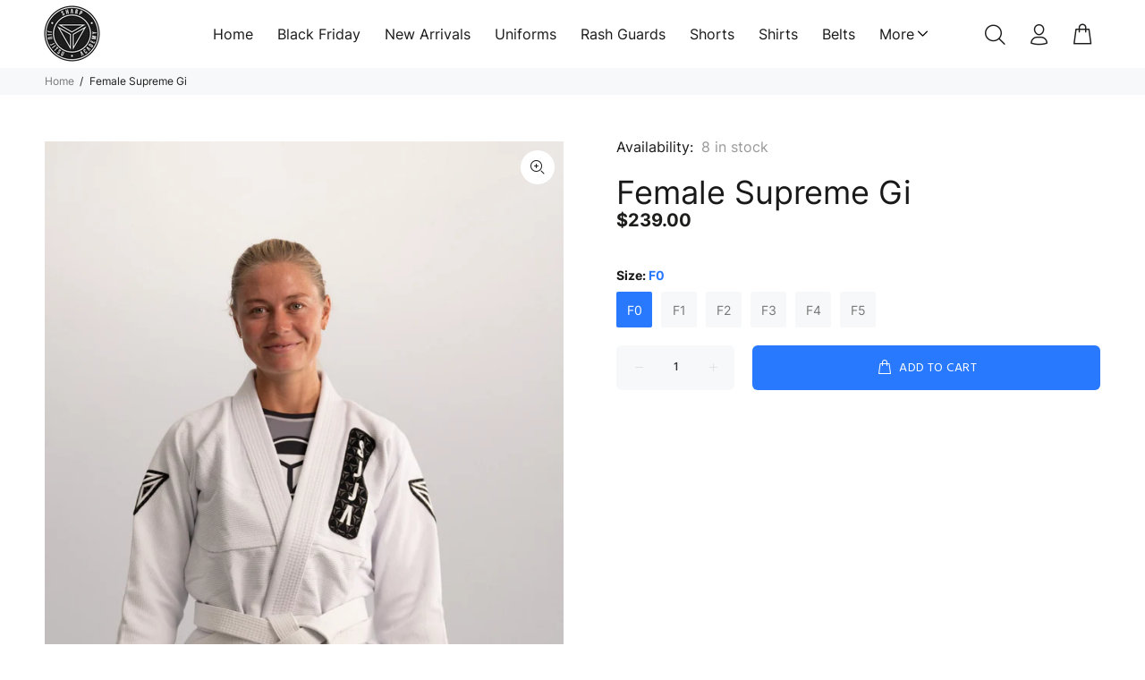

--- FILE ---
content_type: text/css
request_url: https://sjjapparel.com/cdn/shop/t/58/assets/custom.css?v=9111716581199986551653279223
body_size: 2232
content:
body{font-family:Inter-Regular!important}.tt-desktop-header .tt-desctop-menu li span{font-family:Inter-Regular!important;font-size:16px;text-transform:capitalize}.product_image_with_heading .tt-description.normal .tt-title-small{font-family:Inter-Medium!important;font-size:14px;text-transform:uppercase}.featured_product_home .tt-block-title .tt-title a{font-family:Bach!important;font-size:36px;text-transform:capitalize}.featured_product_home .tt-title.prod-thumb-title-color a{font-family:Inter-Regular!important;font-size:16px;line-height:23.68px;text-transform:uppercase}.featured_product_home .tt-price span{font-family:Inter-Bold!important;font-size:16px;line-height:23.68px}.featured_product_home .tt-btn-addtocart span{font-family:Inter-Medium!important;font-size:14px}.featured_product_home .tt-options-swatch ul a{font-family:Inter-Regular!important;font-size:12px;line-height:23.68px}.image_with_discount .tt-description .tt-title-small{font-family:Inter-Regular!important;font-size:18px}.image_with_discount .tt-description .tt-title-large{font-family:Bach!important;font-size:30px;padding-top:3px}.image_with_discount .tt-description .tt-title-large span{font-family:Inter-Bold!important;font-size:30px}.insta_section .tt-title a{font-family:Inter-Regular!important;font-size:18px;text-decoration:none!important;text-transform:lowercase!important;padding-bottom:8px;padding-top:28px}.insta_section .tt-description,#insta-feed h2{font-family:Bach!important;font-size:36px!important}.icon_bar_section .tt-col-description h4{font-family:Inter-Regular!important;font-size:16px;line-height:23.68px;color:#378fff!important}.icon_bar_section .tt-col-description p{font-family:Inter-Regular!important;font-size:16px;line-height:23.68px;color:#1d1d1c!important}.last_section_footer .tt-collapse-title{font-family:Inter-Medium!important;font-size:16px;line-height:23.68px}.last_section_footer .btn.footer_subscribe_btn{font-family:Inter-Medium!important;font-size:14px;text-transform:uppercase}.last_section_footer input[type=email]{font-family:Inter-Regular!important;color:#1d1d1c!important}.footer_with_description .tt-collapse-title{font-family:Inter-Medium!important;font-size:16px;line-height:23.68px}.footer_with_description .tt-collapse-content{font-family:Inter-Regular!important;font-size:14px;line-height:20.72px;color:#515151!important}.tt-footer-custom .tt-box-copyright{font-family:Inter-Regular!important;font-size:14px;line-height:20.72px}.collection_left_sidebar .tt-collapse-title{font-family:Inter-Bold!important;font-size:16px;line-height:23.68px}.collection_left_sidebar .tt-collapse-content{font-family:Inter-Regular!important;font-size:14px;line-height:23.68px}.collection_right_side .tt-title.prod-thumb-title-color a{font-family:Inter-Regular!important;font-size:16px;line-height:23.68px}.collection_right_side .tt-price span{font-family:Inter-Bold!important;font-size:16px;line-height:23.68px}.collection_right_side .tt-btn-addtocart span{font-family:Inter-Medium!important;font-size:14px}.collection_right_side .tt-options-swatch ul a{font-family:Inter-Regular!important;font-size:12px;line-height:23.68px}.collection_right_side h1.tt-title{font-family:Bach!important;font-size:36px}.collection_right_side .tt-sort .sort-position{font-family:Inter-Regular!important;font-size:14px;line-height:23.68px;color:#1d1d1c!important}.main_single_product .availability{font-family:Inter-Regular!important;font-size:16px;line-height:23.68px}.main_single_product h1.tt-title{font-family:Inter-Regular!important;font-size:36px}.main_single_product .tt-price{font-family:Inter-Bold!important;font-size:20px;line-height:23.68px;color:#1d1d1c!important}.main_single_product .spr-badge-caption{font-family:Inter-Regular!important;font-size:12px;line-height:23.68px;color:#378fff!important}.main_single_product .tt-swatches-container .tt-title-options,.products_description .nav-item a{font-family:Inter-Bold!important;font-size:14px;line-height:23.68px}.products_description .nav-link.active.show{color:#378fff!important}.products_description .tab-content{font-family:Inter-Regular!important;font-size:14px;line-height:20.72px;color:#515151!important}.products_slider h2.tt-title-small{font-family:Bach!important;font-size:36px;text-transform:capitalize}.products_slider .tt-title.prod-thumb-title-color a{font-family:Inter-Regular!important;font-size:16px;line-height:23.68px}.products_slider .tt-price span{font-family:Inter-Bold!important;font-size:16px;line-height:23.68px}.products_slider .tt-btn-addtocart span{font-family:Inter-Medium!important;font-size:14px}.products_slider .tt-options-swatch ul a{font-family:Inter-Regular!important;font-size:12px;line-height:23.68px}.small-header .tt-desktop-header .tt-header-holder .tt-logo{margin-top:5px;margin-bottom:5px}.tt-desktop-header .tt-desctop-menu li a{margin-left:11px!important}.main_desktop_header .tt-col-obj.tt-obj-menu.obj-aligment-center{padding-right:6px!important;padding-left:59px}header .tt-dropdown-obj .tt-dropdown-toggle{position:relative;z-index:1;cursor:pointer;padding:5px 8px;font-size:29px;line-height:1;color:#1d1d1c}.tt-desktop-header .container{max-width:1204px!important}.show_unavailable_variants .slider-revolution .tp-bullets .bullet.selected{background-color:#378fff!important;opacity:100%!important}.show_unavailable_variants .slider-revolution .tp-bullets .bullet{width:10px;height:10px}.show_unavailable_variants .slider-revolution .tp-bullets{bottom:3.6%!important}.show_unavailable_variants .slider-revolution .tp-bullets .bullet{background-color:#000;opacity:30%}.shopify-section.index-section .tp-banner-container{height:857px!important}.featured_product_home .tt-block-title{padding-bottom:29px!important;padding-top:30px!important}.featured_product_home ul.tt-options-swatch li[data-availability=false].active a:not(.options-color){background-color:#2879fe;color:#fff}.featured_product_home .tt-option-block .tt-options-swatch li a{border:1px solid #CCCCCC;color:#1d1d1c}.featured_product_home .tt-product .tt-description .tt-btn-addtocart.thumbprod-button-bg{padding:13px 16px 11px}.featured_product_home .icon.icon-shopping_basket{display:none!important}.image_with_discount .tt-description .tt-description-wrapper{padding:25px 13px!important;min-width:266px}.insta_section .tt-block-title{padding-bottom:40px}.nomargin.container-indent .tp-banner-container .tp-caption.tp-caption1{left:203px!important;top:222px!important}.nomargin.container-indent .tp-banner-container .tp-caption.tp-caption1 .tp-caption1-wd-2{font-size:100px!important;font-family:Bach;line-height:123px;letter-spacing:.8px!important}.nomargin.container-indent .tp-banner-container .tp-caption1-wd-3{font-family:Inter-Regular;font-size:16px;line-height:23.68px;margin-top:-3px}.nomargin.container-indent .tp-banner-container .tp-caption1-wd-4 a{padding:27px 28px;font-size:14px;font-family:Inter-Medium}.slider-revolution .tp-caption1-wd-4{margin-top:184px!important;margin-left:-22px}footer.for-footer-blocks.tt-offset-normal{margin-top:32px!important}footer .tt-footer-custom .tt-newsletter .tt-collapse-title{margin-right:25px!important}footer .tt-footer-custom .tt-newsletter .tt-collapse-content .btn{padding-left:13px;padding-right:13px}.last_section_footer .tt-social-icon li a{padding-left:16px}.footer_with_description .tt-footer-col.tt-color-scheme-03 .col-md-6.col-lg-3.col-xl-3{margin-top:50px!important}.footer_with_description .tt-footer-col.tt-color-scheme-03 .col-md-6.col-lg-3.col-xl-3 .tt-collapse-title{text-transform:uppercase!important}.nomargin.container-indent .slider-revolution.revolution-default .tp-leftarrow{font-size:35px;color:#000;opacity:40%;font-weight:700!important;left:35px}.nomargin.container-indent .slider-revolution.revolution-default .tp-rightarrow{font-size:35px;color:#000;font-weight:700!important;right:35px}.footer_with_description .tt-footer-col.tt-color-scheme-03 .tt-collapse-content ul li a{padding:0!important;text-transform:capitalize!important}@media (max-width:1365px){.shopify-section.index-section .tp-banner-container{height:550px!important}.nomargin.container-indent .tp-banner-container .tp-caption.tp-caption1{left:133px!important;top:132px!important;max-width:45%!important}.nomargin.container-indent .tp-banner-container .tp-caption.tp-caption1 .tp-caption1-wd-2{font-size:60px!important;line-height:60px;letter-spacing:.8px!important;padding-bottom:18px}.icon_bar_section .container-indent{margin-top:42px!important}}@media (max-width:991px){.featured_product_home .container{max-width:826px}.featured_product_home .row.tt-layout-product-item .col-6.col-md-4.col-lg-3{padding-left:10px;padding-right:10px}.image_with_discount .tt-description .tt-description-wrapper{min-width:auto}.image_with_discount .tt-description .tt-description-wrapper{padding:8px!important}.image_with_discount .tt-description .tt-title-large,.insta_section .tt-title a{padding-top:0}.shopify-section.index-section .tp-banner-container{height:410px!important}.nomargin.container-indent .tp-banner-container .tp-caption.tp-caption1{left:93px!important;top:62px!important;max-width:45%!important}.nomargin.container-indent .tp-banner-container .tp-caption.tp-caption1 .tp-caption1-wd-2{font-size:50px!important;line-height:55px;letter-spacing:.8px!important;padding-bottom:12px}.nomargin.container-indent .tp-banner-container .tp-caption.tp-caption1{max-width:45%;left:79px!important;top:72px!important}.nomargin.container-indent .tp-banner-container .tp-caption1-wd-4 a{padding:22px}.featured_product_home .tt-block-title{padding-top:0!important}}@media (max-width:768px){.shopify-section.index-section .tp-banner-container{height:290px!important}.product_image_with_heading .col-sm-12.col-md-6 .col-sm-6,.product_image_with_heading .col-sm-12.col-md-6 .col-sm-12,.image_with_discount .col-sm-6.col-md-4.col-12-440width{width:90%;margin:0 auto}#shopify-section-template--14174714855513__1521705369018 .tt-block-title{padding-bottom:0}.insta_section .inscontainerpadding.instafeed-fluid{width:90%;margin:0 auto}.icon_bar_section .container{width:90%;margin:0 auto!important}.for-footer-blocks.tt-offset-normal .last_section_footer{width:100%;margin:0 auto}footer.for-footer-blocks.tt-offset-normal{margin-top:20px!important}.for-footer-blocks.tt-offset-normal .last_section_footer .tt-footer-custom.tt-color-scheme-02{padding:0!important;background-color:#f7f8fa}.footer_with_description .tt-footer-col.tt-color-scheme-03 .col-md-6.col-lg-3.col-xl-3{margin-top:16px!important}.footer_with_description .container{max-width:100%!important;margin:0 auto}.for-footer-blocks.tt-offset-normal{align-items:center!important}.nomargin.container-indent .tp-banner-container .tp-caption.tp-caption1 .tp-caption1-wd-2{font-size:30px!important;line-height:33px;letter-spacing:.8px!important;padding-bottom:8px}.nomargin.container-indent .tp-banner-container .tp-caption1-wd-3{font-size:14px;line-height:20.68px;margin-top:2px}.nomargin.container-indent .tp-banner-container .tp-caption.tp-caption1{max-width:45%;left:72px!important;top:19px!important}.slider-revolution .tp-caption1-wd-4{margin-top:100px!important}.nomargin.container-indent .tp-banner-container .tp-caption1-wd-4 a{padding:18px 9px}.footer_with_description .tt-mobile-collapse .tt-collapse-title{padding-right:52px!important}.for-footer-blocks.tt-offset-normal .tt-footer-custom.tt-color-scheme-04 .tt-col-left{text-align:center}.for-footer-blocks.tt-offset-normal .tt-footer-custom.tt-color-scheme-04{margin-top:25px}.no-js.webkit.safari.linux.touch-device{padding-bottom:0!important}}@media (max-width:767px){footer .tt-color-scheme-04 .tt-box-copyright{padding-top:15px;padding-bottom:30px}.for-footer-blocks.tt-offset-normal .last_section_footer{margin-bottom:20px}}@media (max-width:480px){.shopify-section.index-section .tp-banner-container{height:auto!important}.nomargin.container-indent .tp-banner-container .tp-caption.tp-caption1 .tp-caption1-wd-2{font-size:20px!important;line-height:26px;letter-spacing:.8px!important;padding-bottom:3px}.nomargin.container-indent .tp-banner-container .tp-caption1-wd-3{font-size:14px;line-height:18.68px;margin-top:2px}.slider-revolution .tp-caption1-wd-4{margin-top:114px!important}.nomargin.container-indent .tp-banner-container .tp-caption.tp-caption1{left:5%!important;top:8px!important;position:absolute!important;z-index:1}.slider-revolution{position:relative!important;overflow:unset!important}.nomargin.container-indent .tp-banner-container .tp-caption1-wd-4 a{padding:18px 21px}.insta_section .tt-description{font-size:24px}.featured_product_home .tt-block-title .tt-title a{font-size:30px}.product_image_with_heading{padding-top:202px}.tp-banner-container ul li{overflow:visible!important;visibility:inherit!important;opacity:1}.product_image_with_heading{padding-top:20px}.nomargin.container-indent .tp-banner-container .tp-caption.tp-caption1 .tp-caption1-wd-2{font-size:18px!important;line-height:22px}.slider-revolution .tp-caption1-wd-2{margin-top:0}.nomargin.container-indent .tp-banner-container .tp-caption1-wd-3{font-size:12px;line-height:16.68px}.nomargin.container-indent .tp-banner-container .tp-caption1-wd-4 a{padding:5px 12px;height:25px;font-size:12px}}.desctop-menu-large.small-header .tt-col-obj.tt-obj-options.obj-move-right{display:flex}.desctop-menu-large.small-header .tt-desctop-parent-cart.tt-parent-box{order:2;padding-left:7px}.desctop-menu-large.small-header .tt-desctop-parent-account.tt-parent-box{padding:0 4px}footer .footer_with_description .tt-color-scheme-03{background:#f7f8fa}footer .tt-color-scheme-03 .tt-mobile-collapse .tt-collapse-content a{color:inherit}.stuck a.tt-logo{width:45px;padding-top:5px;height:50px}.stuck .tt-logo img{max-width:100%}.tt-desctop-menu .tt-megamenu-col-01 .dropdown-menu{margin-left:10px}.tt-desctop-menu .dropdown-menu{padding:30px 5px 27px 15px}.dropdown a:hover{background-color:transparent!important}.tt-desctop-menu .submenuarrow>a>span:after{color:#000;font-weight:700;font-size:14px}.tt-desctop-menu .submenuarrow>a:hover>span:after{color:#000}.instagram_gallery img.lazyload{height:320px;object-fit:cover;object-position:center}footer .tt-collapse-content p{padding-right:10px}footer .tt-footer-col{padding-bottom:35px}footer .tt-footer-custom.tt-color-scheme-04{padding-top:6px}.tt-desctop-menu .dropdown.selected>a{color:#378fff!important}.icon_bar_section .tt-services-block .tt-col-description .tt-title{margin-top:-5px!important;font-family:Inter-Medium!important}.image_with_discount .row{margin-left:-14px;margin-right:-14px}.image_with_discount .col-sm-6.col-md-4.col-12-440width{padding-left:14px;padding-right:14px}.featured_product_home .tt-product .tt-image-box .tt-img{height:auto!important}@media (max-width:1440px){.instagram_gallery img.lazyload{height:auto}}@media (max-width:1024px){.tt-mobile-header .tt-search .tt-dropdown-menu form{height:70px}header .tt-search .tt-dropdown-menu{top:-15px}.tp-banner-container p br{display:none}}@media (max-width:768px){footer .tt-payment-list{justify-content:center;padding-bottom:30px}}@media (max-width: 575px){.slider-revolution .tp-banner-container .tp-bullets{display:flex}.product_image_with_heading .container-fluid-custom:not(.container-fluid-custom-mobile-padding){padding-left:10px;padding-right:10px}}.tt-input-counter.style-01 span:hover{color:#1d1d1c}.pagecart .tt-input-counter.style-01 .minus-btn:before,.pagecart .tt-input-counter.style-01 .plus-btn:before{color:#1d1d1c}.pagecart h4.tt-title{font-family:Inter-Bold;font-size:16px!important}.pagecart .tt-input-counter.style-01 span,.pagecart .tt-breadcrumb ul li a,.tt-breadcrumb ul li{color:#1d1d1c}.pagecart h1{text-transform:inherit;font-size:36px!important;font-family:Bach!important}.pagecart .tt-shopcart-col .tt-shopcart-box{padding:40px}.pagecart .tt-shopcart-box .btn.btn-border{color:#378fff;border:1px solid #378FFF;height:auto;padding:21px 74px;display:block}.pagecart .btn.btn-border:hover{background:#378fff;border-color:#378fff;color:#fff}.pagecart .tt-shopcart-col .tt-shopcart-box p{font-size:12px!important}.pagecart .tt-shopcart-table-02 .tt-price:not(.subtotal),.pagecart .tt-shopcart-table-02 .tt-price.subtotal{font-family:Inter-Bold}.pagecart #tt-pageContent .shopify-section .container-indent:not(.nomargin):not([class^=tt-offset]){margin-top:88px}@media (max-width: 768px){footer .custom-row-reverse{width:90%;flex-direction:column-reverse;margin:0 auto;display:flex}.last_section_footer .tt-col-left,.last_section_footer .tt-col-item,.last_section_footer .container{max-width:100%;width:100%}.last_section_footer .tt-col-item{margin-top:16px}footer .footer_with_description .tt-footer-col{padding-bottom:0}.for-footer-blocks.tt-offset-normal .last_section_footer .tt-footer-custom.tt-color-scheme-02{padding-bottom:20px!important}footer .tt-footer-custom:last-child{padding:0!important;background-color:#f7f8fa!important}}@media (max-width: 575px){.image_with_discount .row{margin-left:0;margin-right:0}#my_coupon_amount input[type=checkbox],.dashboard_table input[type=checkbox]{position:relative!important;display:none;cursor:pointer}.dashboard_table{overflow-x:auto}.dashboard_table .table,.dashboard_table .table_pagination{width:610px}}@media (max-width: 375px){.featured_product_home .custom-index-products.col-6{flex:0 0 100%;max-width:100%;width:100%}}.tp-caption1-wd-4 a:nth-child(1){display:none}.tp-caption1-wd-2,.tp-caption1-wd-3{display:none}@media (max-width:1024px){.tt-product .tt-image-box .tt-img img{max-height:100%;object-fit:cover}}.tt-product .tt-image-box .tt-img-roll-over{bottom:0}.tt-product .tt-image-box img{width:100%;height:100%;object-fit:cover}
/*# sourceMappingURL=/cdn/shop/t/58/assets/custom.css.map?v=9111716581199986551653279223 */


--- FILE ---
content_type: text/javascript; charset=utf-8
request_url: https://sjjapparel.com/products/female-supreme-gi.js
body_size: 740
content:
{"id":6665395535961,"title":"Female Supreme Gi","handle":"female-supreme-gi","description":"\u003cp data-mce-fragment=\"1\"\u003e\u003cspan style=\"font-weight: 400;\" data-mce-fragment=\"1\" data-mce-style=\"font-weight: 400;\"\u003eComfortable and durable. \u003c\/span\u003e\u003cspan style=\"font-weight: 400;\" data-mce-fragment=\"1\" data-mce-style=\"font-weight: 400;\"\u003eThis is the perfect gi suitable for busy workout and competition schedules. This innovative Gi features pants with a custom elasticated jacquard waistband with a rubberised logo print and an internal flat drawcord.\u003c\/span\u003e \u003cspan style=\"font-weight: 400;\" data-mce-fragment=\"1\" data-mce-style=\"font-weight: 400;\"\u003e\u003cbr data-mce-fragment=\"1\"\u003e\u003c\/span\u003e\u003cspan style=\"font-weight: 400;\" data-mce-fragment=\"1\" data-mce-style=\"font-weight: 400;\"\u003eComes in a customised drawstring bag. \u003c\/span\u003e\u003c\/p\u003e\n\u003cbr data-mce-fragment=\"1\"\u003e\n\u003cp data-mce-fragment=\"1\"\u003e\u003cb data-mce-fragment=\"1\"\u003e\u003ci data-mce-fragment=\"1\"\u003eFEATURES:\u003c\/i\u003e\u003c\/b\u003e\u003c\/p\u003e\n\u003cbr data-mce-fragment=\"1\"\u003e\n\u003cp data-mce-fragment=\"1\"\u003e\u003cspan style=\"font-weight: 400;\" data-mce-fragment=\"1\" data-mce-style=\"font-weight: 400;\"\u003e- 450g Pearl weave gi w\/ twill pants\u003c\/span\u003e\u003c\/p\u003e\n\u003cp data-mce-fragment=\"1\"\u003e\u003cspan style=\"font-weight: 400;\" data-mce-fragment=\"1\" data-mce-style=\"font-weight: 400;\"\u003e-EVA foam collar\u003c\/span\u003e\u003c\/p\u003e\n\u003cp data-mce-fragment=\"1\"\u003e\u003cspan style=\"font-weight: 400;\" data-mce-fragment=\"1\" data-mce-style=\"font-weight: 400;\"\u003e-Ultra-heavy reinforced seams\u003c\/span\u003e\u003c\/p\u003e\n\u003cp data-mce-fragment=\"1\"\u003e\u003cspan style=\"font-weight: 400;\" data-mce-fragment=\"1\" data-mce-style=\"font-weight: 400;\"\u003e-High-definition embroidery\u003c\/span\u003e\u003cspan style=\"font-weight: 400;\" data-mce-fragment=\"1\" data-mce-style=\"font-weight: 400;\"\u003e\u003cbr data-mce-fragment=\"1\"\u003e\u003c\/span\u003e\u003cspan style=\"font-weight: 400;\" data-mce-fragment=\"1\" data-mce-style=\"font-weight: 400;\"\u003e- Cool-Max Printed lining\u003c\/span\u003e\u003c\/p\u003e\n\u003cp data-mce-fragment=\"1\"\u003e\u003cspan style=\"font-weight: 400;\" data-mce-fragment=\"1\" data-mce-style=\"font-weight: 400;\"\u003e- Innovative “non-slide” pants\u003c\/span\u003e\u003c\/p\u003e\n\u003cspan style=\"font-weight: 400;\" data-mce-fragment=\"1\" data-mce-style=\"font-weight: 400;\"\u003e-\u003c\/span\u003e\u003cspan style=\"font-weight: 400;\" data-mce-fragment=\"1\" data-mce-style=\"font-weight: 400;\"\u003e Includes White Belt\u003c\/span\u003e","published_at":"2025-06-20T11:31:56+10:00","created_at":"2021-07-28T20:47:44+10:00","vendor":"SJJA Apparel","type":"","tags":[],"price":17900,"price_min":17900,"price_max":23900,"available":true,"price_varies":true,"compare_at_price":null,"compare_at_price_min":0,"compare_at_price_max":0,"compare_at_price_varies":false,"variants":[{"id":39395070345305,"title":"F0","option1":"F0","option2":null,"option3":null,"sku":"","requires_shipping":true,"taxable":true,"featured_image":null,"available":true,"name":"Female Supreme Gi - F0","public_title":"F0","options":["F0"],"price":23900,"weight":0,"compare_at_price":null,"inventory_management":"shopify","barcode":"70345305","requires_selling_plan":false,"selling_plan_allocations":[]},{"id":39395070378073,"title":"F1","option1":"F1","option2":null,"option3":null,"sku":"","requires_shipping":true,"taxable":true,"featured_image":null,"available":true,"name":"Female Supreme Gi - F1","public_title":"F1","options":["F1"],"price":23900,"weight":0,"compare_at_price":null,"inventory_management":"shopify","barcode":"70378073","requires_selling_plan":false,"selling_plan_allocations":[]},{"id":39395070410841,"title":"F2","option1":"F2","option2":null,"option3":null,"sku":"","requires_shipping":true,"taxable":true,"featured_image":null,"available":true,"name":"Female Supreme Gi - F2","public_title":"F2","options":["F2"],"price":23900,"weight":0,"compare_at_price":null,"inventory_management":"shopify","barcode":"70410841","requires_selling_plan":false,"selling_plan_allocations":[]},{"id":39395070443609,"title":"F3","option1":"F3","option2":null,"option3":null,"sku":"","requires_shipping":true,"taxable":true,"featured_image":null,"available":true,"name":"Female Supreme Gi - F3","public_title":"F3","options":["F3"],"price":23900,"weight":0,"compare_at_price":null,"inventory_management":"shopify","barcode":"70443609","requires_selling_plan":false,"selling_plan_allocations":[]},{"id":39395070476377,"title":"F4","option1":"F4","option2":null,"option3":null,"sku":"","requires_shipping":true,"taxable":true,"featured_image":null,"available":false,"name":"Female Supreme Gi - F4","public_title":"F4","options":["F4"],"price":23900,"weight":0,"compare_at_price":null,"inventory_management":"shopify","barcode":"70476377","requires_selling_plan":false,"selling_plan_allocations":[]},{"id":39395070509145,"title":"F5","option1":"F5","option2":null,"option3":null,"sku":"","requires_shipping":true,"taxable":true,"featured_image":null,"available":false,"name":"Female Supreme Gi - F5","public_title":"F5","options":["F5"],"price":23900,"weight":0,"compare_at_price":null,"inventory_management":"shopify","barcode":"70509145","requires_selling_plan":false,"selling_plan_allocations":[]},{"id":39579704590425,"title":"F0_gold","option1":"F0_gold","option2":null,"option3":null,"sku":"","requires_shipping":true,"taxable":true,"featured_image":null,"available":true,"name":"Female Supreme Gi - F0_gold","public_title":"F0_gold","options":["F0_gold"],"price":17900,"weight":0,"compare_at_price":null,"inventory_management":"shopify","barcode":null,"requires_selling_plan":false,"selling_plan_allocations":[]},{"id":39579704623193,"title":"F1_gold","option1":"F1_gold","option2":null,"option3":null,"sku":"","requires_shipping":true,"taxable":true,"featured_image":null,"available":true,"name":"Female Supreme Gi - F1_gold","public_title":"F1_gold","options":["F1_gold"],"price":17900,"weight":0,"compare_at_price":null,"inventory_management":"shopify","barcode":null,"requires_selling_plan":false,"selling_plan_allocations":[]},{"id":39579704655961,"title":"F2_gold","option1":"F2_gold","option2":null,"option3":null,"sku":"","requires_shipping":true,"taxable":true,"featured_image":null,"available":true,"name":"Female Supreme Gi - F2_gold","public_title":"F2_gold","options":["F2_gold"],"price":17900,"weight":0,"compare_at_price":null,"inventory_management":"shopify","barcode":null,"requires_selling_plan":false,"selling_plan_allocations":[]},{"id":39579704688729,"title":"F3_gold","option1":"F3_gold","option2":null,"option3":null,"sku":"","requires_shipping":true,"taxable":true,"featured_image":null,"available":true,"name":"Female Supreme Gi - F3_gold","public_title":"F3_gold","options":["F3_gold"],"price":17900,"weight":0,"compare_at_price":null,"inventory_management":"shopify","barcode":null,"requires_selling_plan":false,"selling_plan_allocations":[]},{"id":39579704754265,"title":"F4_gold","option1":"F4_gold","option2":null,"option3":null,"sku":"","requires_shipping":true,"taxable":true,"featured_image":null,"available":false,"name":"Female Supreme Gi - F4_gold","public_title":"F4_gold","options":["F4_gold"],"price":17900,"weight":0,"compare_at_price":null,"inventory_management":"shopify","barcode":null,"requires_selling_plan":false,"selling_plan_allocations":[]},{"id":39579704787033,"title":"F5_gold","option1":"F5_gold","option2":null,"option3":null,"sku":"","requires_shipping":true,"taxable":true,"featured_image":null,"available":false,"name":"Female Supreme Gi - F5_gold","public_title":"F5_gold","options":["F5_gold"],"price":17900,"weight":0,"compare_at_price":null,"inventory_management":"shopify","barcode":null,"requires_selling_plan":false,"selling_plan_allocations":[]}],"images":["\/\/cdn.shopify.com\/s\/files\/1\/1830\/2451\/files\/Screenshot2025-02-05at8.11.32pm.png?v=1738746760","\/\/cdn.shopify.com\/s\/files\/1\/1830\/2451\/files\/Screenshot2025-02-05at8.11.55pm.png?v=1738746760"],"featured_image":"\/\/cdn.shopify.com\/s\/files\/1\/1830\/2451\/files\/Screenshot2025-02-05at8.11.32pm.png?v=1738746760","options":[{"name":"Size","position":1,"values":["F0","F1","F2","F3","F4","F5","F0_gold","F1_gold","F2_gold","F3_gold","F4_gold","F5_gold"]}],"url":"\/products\/female-supreme-gi","media":[{"alt":null,"id":26006295543897,"position":1,"preview_image":{"aspect_ratio":0.661,"height":1704,"width":1126,"src":"https:\/\/cdn.shopify.com\/s\/files\/1\/1830\/2451\/files\/Screenshot2025-02-05at8.11.32pm.png?v=1738746760"},"aspect_ratio":0.661,"height":1704,"media_type":"image","src":"https:\/\/cdn.shopify.com\/s\/files\/1\/1830\/2451\/files\/Screenshot2025-02-05at8.11.32pm.png?v=1738746760","width":1126},{"alt":null,"id":26006295576665,"position":2,"preview_image":{"aspect_ratio":0.664,"height":1760,"width":1168,"src":"https:\/\/cdn.shopify.com\/s\/files\/1\/1830\/2451\/files\/Screenshot2025-02-05at8.11.55pm.png?v=1738746760"},"aspect_ratio":0.664,"height":1760,"media_type":"image","src":"https:\/\/cdn.shopify.com\/s\/files\/1\/1830\/2451\/files\/Screenshot2025-02-05at8.11.55pm.png?v=1738746760","width":1168}],"requires_selling_plan":false,"selling_plan_groups":[]}